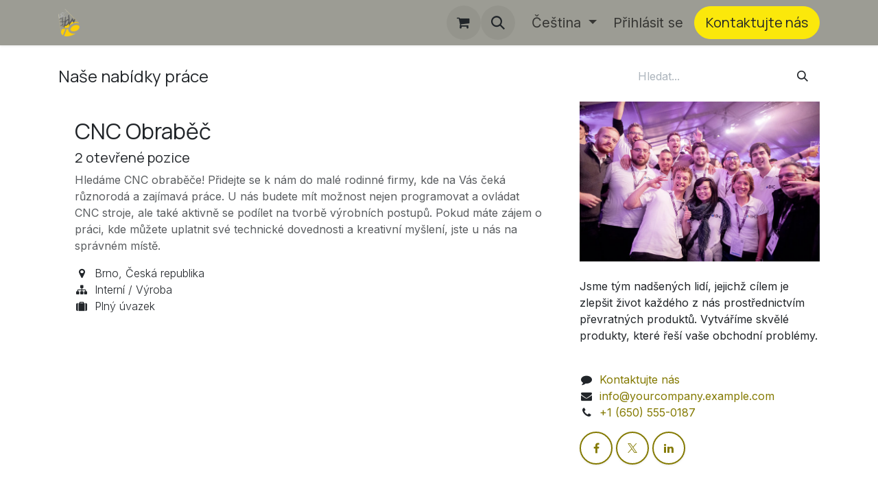

--- FILE ---
content_type: text/html; charset=utf-8
request_url: https://www.proshowto.cz/jobs
body_size: 9011
content:
<!DOCTYPE html>
<html lang="cs-CZ" data-website-id="4" data-main-object="ir.ui.view(2252,)">
    <head>
        <meta charset="utf-8"/>
        <meta http-equiv="X-UA-Compatible" content="IE=edge"/>
        <meta name="viewport" content="width=device-width, initial-scale=1"/>
        <meta name="generator" content="Odoo"/>
            
        <meta property="og:type" content="website"/>
        <meta property="og:title" content="Jobs | ProSHOWto"/>
        <meta property="og:site_name" content="ProSHOWto"/>
        <meta property="og:url" content="https://www.proshowto.cz/jobs"/>
        <meta property="og:image" content="https://www.proshowto.cz/web/image/website/4/logo?unique=6bbdaf0"/>
            
        <meta name="twitter:card" content="summary_large_image"/>
        <meta name="twitter:title" content="Jobs | ProSHOWto"/>
        <meta name="twitter:image" content="https://www.proshowto.cz/web/image/website/4/logo/300x300?unique=6bbdaf0"/>
        
        <link rel="alternate" hreflang="cs" href="https://www.proshowto.cz/jobs"/>
        <link rel="alternate" hreflang="en" href="https://www.proshowto.cz/en_GB/jobs"/>
        <link rel="alternate" hreflang="x-default" href="https://www.proshowto.cz/jobs"/>
        <link rel="canonical" href="https://www.proshowto.cz/jobs"/>
        
        <link rel="preconnect" href="https://fonts.gstatic.com/" crossorigin=""/>
        <title>Jobs | ProSHOWto</title>
        <link type="image/x-icon" rel="shortcut icon" href="/web/image/website/4/favicon?unique=6bbdaf0"/>
        <link rel="preload" href="/web/static/src/libs/fontawesome/fonts/fontawesome-webfont.woff2?v=4.7.0" as="font" crossorigin=""/>
        <link type="text/css" rel="stylesheet" href="/web/assets/4/9b336c7/web.assets_frontend.min.css"/>
        <script id="web.layout.odooscript" type="text/javascript">
            var odoo = {
                csrf_token: "236dcccd3a12be8acba1c37a66711ac2a9aa7f5co1800432007",
                debug: "",
            };
        </script>
        <script type="text/javascript">
            odoo.__session_info__ = {"is_admin": false, "is_system": false, "is_public": true, "is_internal_user": false, "is_website_user": true, "uid": null, "registry_hash": "4eaa7df1ed7f0dc93966faac5252e9358f490102f37e1f3bf5f716ee25e98b82", "is_frontend": true, "profile_session": null, "profile_collectors": null, "profile_params": null, "show_effect": true, "currencies": {"8": {"name": "CZK", "symbol": "K\u010d", "position": "after", "digits": [69, 2]}, "124": {"name": "EUR", "symbol": "\u20ac", "position": "after", "digits": [69, 2]}, "1": {"name": "USD", "symbol": "$", "position": "before", "digits": [69, 2]}}, "quick_login": true, "bundle_params": {"lang": "cs_CZ", "website_id": 4}, "test_mode": false, "websocket_worker_version": "19.0-2", "translationURL": "/website/translations", "geoip_country_code": "US", "geoip_phone_code": 1, "lang_url_code": "cs_CZ", "add_to_cart_action": "stay"};
            if (!/(^|;\s)tz=/.test(document.cookie)) {
                const userTZ = Intl.DateTimeFormat().resolvedOptions().timeZone;
                document.cookie = `tz=${userTZ}; path=/`;
            }
        </script>
        <script type="text/javascript" defer="defer" src="/web/assets/4/c3fac98/web.assets_frontend_minimal.min.js" onerror="__odooAssetError=1"></script>
        <script type="text/javascript" data-src="/web/assets/4/88e1c77/web.assets_frontend_lazy.min.js" onerror="__odooAssetError=1"></script>
        
            <script id="plausible_script" name="plausible" defer="defer" data-domain="vystrcil-sro.odoo.com-14fd" src="https://download.odoo.com/js/plausi_saas.js"></script>
            
            <script type="application/ld+json">
{
    "@context": "http://schema.org",
    "@type": "Organization",
    "name": "Vystrčil s.r.o.",
    "logo": "https://www.proshowto.cz/logo.png?company=1",
    "url": "https://www.proshowto.cz"
}
            </script>

             
        
    </head>
    <body>
        



        <div id="wrapwrap" class="    o_footer_effect_enable">
            <a class="o_skip_to_content btn btn-primary rounded-0 visually-hidden-focusable position-absolute start-0" href="#wrap">Přejít na obsah</a>
                <header id="top" data-anchor="true" data-name="Header" data-extra-items-toggle-aria-label="Extra tlačítko položek" class="   o_header_standard" style=" ">
    <nav data-name="Navbar" aria-label="Hlavní" class="navbar navbar-expand-lg navbar-light o_colored_level o_cc d-none d-lg-block shadow-sm ">
        

            <div id="o_main_nav" class="o_main_nav container">
                
    <a data-name="Navbar Logo" href="/" class="navbar-brand logo me-4">
            
            <span role="img" aria-label="Logo of ProSHOWto" title="ProSHOWto"><img src="/web/image/website/4/logo/ProSHOWto?unique=6bbdaf0" class="img img-fluid" width="95" height="40" alt="ProSHOWto" loading="lazy"/></span>
        </a>
    
                
    <ul role="menu" id="top_menu" class="nav navbar-nav top_menu o_menu_loading  me-auto ">
        
                    

    <li role="presentation" class="nav-item ">
        <a role="menuitem" href="/" class="nav-link ">
            <span>Domovská stránka</span>
        </a>
    </li>

    <li role="presentation" class="nav-item ">
        <a role="menuitem" href="/shop" class="nav-link ">
            <span>Eshop</span>
        </a>
    </li>

    <li role="presentation" class="nav-item   dropdown">
        <a href="#" data-bs-toggle="dropdown" data-bs-auto-close="outside" role="menuitem" class="dropdown-toggle nav-link   ">
            <span>Společnost</span>
        </a>
        
        
        <ul role="menu" class="dropdown-menu ">

    <li role="presentation" class=" ">
        <a role="menuitem" href="/produkty" class="dropdown-item ">
            <span>Produkty</span>
        </a>
    </li>

    <li role="presentation" class=" ">
        <a role="menuitem" href="https://www.proshowto.cz/appointment?" class="dropdown-item ">
            <span>Online konzultace</span>
        </a>
    </li>

    <li role="presentation" class=" ">
        <a role="menuitem" href="/about-us" class="dropdown-item ">
            <span>O nás</span>
        </a>
    </li>

    <li role="presentation" class=" ">
        <a role="menuitem" href="/slides" class="dropdown-item ">
            <span>Návody a školení</span>
        </a>
    </li>

    <li role="presentation" class=" ">
        <a role="menuitem" href="/registrace-produktu" class="dropdown-item ">
            <span>Registrace produktu</span>
        </a>
    </li>
        </ul>
        
    </li>
                
    </ul>
                
                <ul class="navbar-nav align-items-center gap-2 flex-shrink-0 justify-content-end ps-3">
                    
        <li class=" divider d-none"></li> 
        <li class="o_wsale_my_cart  ">
            <a href="/shop/cart" aria-label="Košík eShopu" class="o_navlink_background btn position-relative rounded-circle p-1 text-center text-reset">
                <div class="">
                    <i class="fa fa-shopping-cart fa-stack"></i>
                    <sup class="my_cart_quantity badge bg-primary position-absolute top-0 end-0 mt-n1 me-n1 rounded-pill d-none">0</sup>
                </div>
            </a>
        </li>
        <li class="o_wsale_my_wish d-none  o_wsale_my_wish_hide_empty">
            <a href="/shop/wishlist" class="o_navlink_background btn position-relative rounded-circle p-1 text-center text-reset">
                <div class="">
                    <i class="fa fa-1x fa-heart fa-stack"></i>
                    <sup class="my_wish_quantity o_animate_blink badge bg-primary position-absolute top-0 end-0 mt-n1 me-n1 rounded-pill d-none">0</sup>
                </div>
            </a>
        </li>
        <li class="">
                <div class="modal fade css_editable_mode_hidden" id="o_search_modal" aria-hidden="true" tabindex="-1">
                    <div class="modal-dialog modal-lg pt-5">
                        <div class="modal-content mt-5">
    <form method="get" class="o_searchbar_form s_searchbar_input " action="/website/search" data-snippet="s_searchbar_input">
            <div role="search" class="input-group input-group-lg">
        <input type="search" name="search" class="search-query form-control oe_search_box border border-end-0 p-3 border-0 bg-light" placeholder="Hledat..." data-search-type="all" data-limit="5" data-display-image="true" data-display-description="true" data-display-extra-link="true" data-display-detail="true" data-order-by="name asc"/>
        <button type="submit" aria-label="Vyhledávání" title="Vyhledávání" class="btn oe_search_button border border-start-0 px-4 bg-o-color-4">
            <i class="oi oi-search"></i>
        </button>
    </div>

            <input name="order" type="hidden" class="o_search_order_by oe_unremovable" value="name asc"/>
            
        </form>
                        </div>
                    </div>
                </div>
                <a data-bs-target="#o_search_modal" data-bs-toggle="modal" role="button" title="Vyhledávání" href="#" class="btn rounded-circle p-1 lh-1 o_navlink_background text-reset o_not_editable">
                    <i class="oi oi-search fa-stack lh-lg"></i>
                </a>
        </li>
                    
        <li class="">
                <div data-name="Text" class="s_text_block ">
                    <a href="" class="nav-link o_nav-link_secondary p-2" data-bs-original-title="" title="" aria-describedby="popover697093">
                        </a>&nbsp;<br/></div>
        </li>
                    
                    
        <li data-name="Language Selector" class="o_header_language_selector ">
        <div class="js_language_selector  dropdown d-print-none">
            <button type="button" data-bs-toggle="dropdown" aria-haspopup="true" aria-expanded="true" class="border-0 dropdown-toggle nav-link">
                <span class=""> Čeština</span>
            </button>
            <div role="menu" class="dropdown-menu dropdown-menu-end">
                    <a class="dropdown-item js_change_lang active" role="menuitem" href="/jobs" data-url_code="cs_CZ" title=" Čeština">
                        <span class=""> Čeština</span>
                    </a>
                    <a class="dropdown-item js_change_lang " role="menuitem" href="/en_GB/jobs" data-url_code="en_GB" title="English (UK)">
                        <span class="">English (UK)</span>
                    </a>
            </div>
        </div>
        </li>
                    
            <li class=" o_no_autohide_item">
                <a href="/web/login" class="o_nav_link_btn nav-link border px-3">Přihlásit se</a>
            </li>
                    
                    
        <li class="">
            <div class="oe_structure oe_structure_solo ">
            <section class="oe_unremovable oe_unmovable s_text_block" data-snippet="s_text_block" data-name="Text">
                    <div class="container">
                        <a href="/contactus" class="oe_unremovable btn btn-primary btn_cta w-100 w-100 w-100 w-100 w-100 w-100 w-100">Kontaktujte nás</a>
                    </div>
                </section>
                </div>
        </li>
                </ul>
            </div>
        
    </nav>

    <nav data-name="Navbar" aria-label="Mobile" class="navbar  navbar-light o_colored_level o_cc o_header_mobile d-block d-lg-none shadow-sm ">
        

        <div class="o_main_nav container flex-wrap justify-content-between">
            <div class="d-flex flex-grow-1">
                
    <a data-name="Navbar Logo" href="/" class="navbar-brand logo ">
            
            <span role="img" aria-label="Logo of ProSHOWto" title="ProSHOWto"><img src="/web/image/website/4/logo/ProSHOWto?unique=6bbdaf0" class="img img-fluid" width="95" height="40" alt="ProSHOWto" loading="lazy"/></span>
        </a>
    
                <ul class="o_header_mobile_buttons_wrap navbar-nav d-flex flex-row align-items-center gap-2 mb-0 ms-auto">
        <li class=" divider d-none"></li> 
        <li class="o_wsale_my_cart  ">
            <a href="/shop/cart" aria-label="Košík eShopu" class="o_navlink_background_hover btn position-relative rounded-circle border-0 p-1 text-reset">
                <div class="">
                    <i class="fa fa-shopping-cart fa-stack"></i>
                    <sup class="my_cart_quantity badge bg-primary position-absolute top-0 end-0 mt-n1 me-n1 rounded-pill d-none">0</sup>
                </div>
            </a>
        </li>
        <li class="o_wsale_my_wish d-none  o_wsale_my_wish_hide_empty">
            <a href="/shop/wishlist" class="o_navlink_background_hover btn position-relative rounded-circle border-0 p-1 text-reset">
                <div class="">
                    <i class="fa fa-1x fa-heart fa-stack"></i>
                    <sup class="my_wish_quantity o_animate_blink badge bg-primary position-absolute top-0 end-0 mt-n1 me-n1 d-none">0</sup>
                </div>
            </a>
        </li></ul>
            </div>
            <button class="nav-link btn p-2 o_not_editable" type="button" data-bs-toggle="offcanvas" data-bs-target="#top_menu_collapse_mobile" aria-controls="top_menu_collapse_mobile" aria-expanded="false" aria-label="Přepnout navigaci">
                <span class="navbar-toggler-icon"></span>
            </button>
            <div id="top_menu_collapse_mobile" class="offcanvas offcanvas-end o_navbar_mobile">
                <div class="offcanvas-header justify-content-end o_not_editable">
                    <button type="button" class="nav-link btn-close" data-bs-dismiss="offcanvas" aria-label="Zavřít"></button>
                </div>
                <div class="offcanvas-body d-flex flex-column justify-content-between h-100 w-100 pt-0">
                    <ul class="navbar-nav">
                        
        <li class="">
    <form method="get" class="o_searchbar_form s_searchbar_input " action="/website/search" data-snippet="s_searchbar_input">
            <div role="search" class="input-group mb-3">
        <input type="search" name="search" class="search-query form-control oe_search_box rounded-start-pill text-bg-light ps-3 border-0 bg-light" placeholder="Hledat..." data-search-type="all" data-limit="0" data-display-image="true" data-display-description="true" data-display-extra-link="true" data-display-detail="true" data-order-by="name asc"/>
        <button type="submit" aria-label="Vyhledávání" title="Vyhledávání" class="btn oe_search_button rounded-end-pill bg-o-color-3 pe-3">
            <i class="oi oi-search"></i>
        </button>
    </div>

            <input name="order" type="hidden" class="o_search_order_by oe_unremovable" value="name asc"/>
            
        </form>
        </li>
                        
                        <li>
    <ul role="menu" class="nav navbar-nav top_menu  o_mega_menu_is_offcanvas mx-n3  ">
        
                                

    <li role="presentation" class="nav-item border-top  px-0">
        <a role="menuitem" href="/" class="nav-link p-3 text-wrap ">
            <span>Domovská stránka</span>
        </a>
    </li>

    <li role="presentation" class="nav-item border-top  px-0">
        <a role="menuitem" href="/shop" class="nav-link p-3 text-wrap ">
            <span>Eshop</span>
        </a>
    </li>

    <li role="presentation" class="nav-item border-top border-bottom   accordion accordion-flush">
        
        
        <div class="accordion-item">
            <a href="#" data-bs-toggle="collapse" aria-expanded="false" class="nav-link p-3 text-wrap accordion-button collapsed" data-bs-target=".o_accordion_target_46" aria-controls="o_accordion_target_46">
                <span>Společnost</span>
            </a>
            <div class="o_accordion_target_46 accordion-collapse collapse" aria-labelledby="o_accordion_target_46" data-bs-parent="#top_menu_collapse_mobile">
                <ul class="show list-group list-unstyled py-0" role="menu">

    <li role="presentation" class=" px-0">
        <a role="menuitem" href="/produkty" class="nav-link list-group-item list-group-item-action border-0 rounded-0 px-4 text-wrap ">
            <span>Produkty</span>
        </a>
    </li>

    <li role="presentation" class=" px-0">
        <a role="menuitem" href="https://www.proshowto.cz/appointment?" class="nav-link list-group-item list-group-item-action border-0 rounded-0 px-4 text-wrap ">
            <span>Online konzultace</span>
        </a>
    </li>

    <li role="presentation" class=" px-0">
        <a role="menuitem" href="/about-us" class="nav-link list-group-item list-group-item-action border-0 rounded-0 px-4 text-wrap ">
            <span>O nás</span>
        </a>
    </li>

    <li role="presentation" class=" px-0">
        <a role="menuitem" href="/slides" class="nav-link list-group-item list-group-item-action border-0 rounded-0 px-4 text-wrap ">
            <span>Návody a školení</span>
        </a>
    </li>

    <li role="presentation" class=" px-0">
        <a role="menuitem" href="/registrace-produktu" class="nav-link list-group-item list-group-item-action border-0 rounded-0 px-4 text-wrap ">
            <span>Registrace produktu</span>
        </a>
    </li>
                </ul>
            </div>
        </div>
        
    </li>
                            
    </ul>
                        </li>
                        
        <li class="">
                <div data-name="Text" class="s_text_block mt-2">
                    <a href="" class="nav-link o_nav-link_secondary p-2" data-bs-original-title="" title="" aria-describedby="popover697093">
                        </a>&nbsp;<br/></div>
        </li>
                        
                    </ul>
                    <ul class="navbar-nav gap-2 mt-3 w-100">
                        
        <li data-name="Language Selector" class="o_header_language_selector ">
        <div class="js_language_selector dropup dropdown d-print-none">
            <button type="button" data-bs-toggle="dropdown" aria-haspopup="true" aria-expanded="true" class="border-0 dropdown-toggle nav-link d-flex align-items-center w-100">
                <span class="me-auto small"> Čeština</span>
            </button>
            <div role="menu" class="dropdown-menu w-100">
                    <a class="dropdown-item js_change_lang active" role="menuitem" href="/jobs" data-url_code="cs_CZ" title=" Čeština">
                        <span class="me-auto small"> Čeština</span>
                    </a>
                    <a class="dropdown-item js_change_lang " role="menuitem" href="/en_GB/jobs" data-url_code="en_GB" title="English (UK)">
                        <span class="me-auto small">English (UK)</span>
                    </a>
            </div>
        </div>
        </li>
                        
            <li class=" o_no_autohide_item">
                <a href="/web/login" class="nav-link o_nav_link_btn w-100 border text-center">Přihlásit se</a>
            </li>
                        
                        
        <li class="">
            <div class="oe_structure oe_structure_solo ">
            <section class="oe_unremovable oe_unmovable s_text_block" data-snippet="s_text_block" data-name="Text">
                    <div class="container">
                        <a href="/contactus" class="oe_unremovable btn btn-primary btn_cta w-100 w-100 w-100 w-100 w-100 w-100 w-100 w-100">Kontaktujte nás</a>
                    </div>
                </section>
                </div>
        </li>
                    </ul>
                </div>
            </div>
        </div>
    
    </nav>
    </header>
                <main>
                    
        <div id="wrap" class="o_website_hr_recruitment_jobs_list">
            
            <div class="oe_structure" id="oe_structure_hr_recruitment_index_top"></div>

            
            <div class="container oe_website_jobs">
                
                <section class="o_wevent_index_topbar_filters d-flex d-print-none align-items-center justify-content-lg-end flex-wrap gap-2 mt-4 mb-3">
                    <h1 class="me-auto mb-0 h4">Naše nabídky práce</h1>
                    
    
    
    <div class="o_jobs_topbar_search_bar d-flex w-100 w-lg-25">
    <form method="get" class="o_searchbar_form s_searchbar_input flex-grow-1" data-snippet="s_searchbar_input">
            <div role="search" class="input-group ">
        <input type="search" name="search" class="search-query form-control oe_search_box  border-0 bg-light" placeholder="Hledat..." data-search-type="jobs" data-limit="5" data-display-image="true" data-display-description="true" data-display-extra-link="true" data-display-detail="true" data-order-by="name asc"/>
        <button type="submit" aria-label="Vyhledávání" title="Vyhledávání" class="btn oe_search_button btn-light">
            <i class="oi oi-search"></i>
        </button>
    </div>

            <input name="order" type="hidden" class="o_search_order_by oe_unremovable" value="name asc"/>
            
        
        </form>
    </div>
    
                </section>
                <div class="row pb16">
                    <div class="d-none" id="jobs_grid_left"></div>
                    <div class="col-lg" id="jobs_grid">
                        <div class="row flex-column">
                            <div class="col-lg mb32">
                                <div class="card ">
                                    <a draggable="false" href="/jobs/cnc-obrabec-1" class="text-decoration-none text-reset">
                                        <div class="card-body p-4">
                                            <div class="mt0 d-flex justify-content-between align-items-center">
                                                <h3>CNC Obraběč</h3>
                                            </div>
                                            <h5 class="text-reset">
                                                <span>2</span>
                                                    otevřené pozice
                                            </h5>
                                            <div class="oe_empty text-muted mb16" data-editor-message="Vložte popis pracovní pozice...">
    <p data-last-history-steps="1982517806563454">Hledáme CNC obraběče! Přidejte se k nám do malé rodinné firmy, kde na Vás čeká různorodá a zajímavá práce. U nás budete mít možnost nejen programovat a ovládat CNC stroje, ale také aktivně se podílet na tvorbě výrobních postupů. Pokud máte zájem o práci, kde můžete uplatnit své technické dovednosti a kreativní myšlení, jste u nás na správném místě.<br></p></div>
                                            <div class="o_job_infos d-flex flex-column">
                                                <span class="fw-light">
    <address class="o_portal_address mb-0">
        <div class="gap-2" itemscope="itemscope" itemtype="http://schema.org/PostalAddress">

            <div class="d-flex align-items-baseline gap-1">
                <i class="fa fa-map-marker fa-fw" role="img" aria-label="Adresa" title="Adresa"></i>
                <span>
                    <div>
                            <span itemprop="addressLocality">Brno</span>,
                        <span itemprop="addressCountry">Česká republika</span>
                    </div>
                </span>
            </div>
            
            <div itemprop="telephone"></div>
        </div>
        <div>

        </div>
    </address></span>
                                                <div class="d-inline-flex align-items-center">
                                                    <i class="fa fa-sitemap fa-fw"></i><span class="fw-light">Interní / Výroba</span>
                                                </div>
                                                <div class="d-inline-flex align-items-center">
                                                    <i class="fa fa-suitcase fa-fw" title="Employment type" role="img" aria-label="Employment type"></i><span class="fw-light">Plný úvazek</span>
                                                </div>
                                            </div>
                                        </div>
                                    </a>
                                </div>
                            </div>
                        </div>
                    </div>
        <div class="col-lg-4 oe_structure oe_empty" id="jobs_grid_right">
            <section class="">
                <div class="container">
                    <div class="row">
                        <div class="col-lg-12 pb24">
                            <img src="/website_hr_recruitment/static/src/img/job_image_8.jpg" class="img-fluid" alt="O nás" loading="lazy"/>
                            <p class="mt24 mb8">
                                Jsme tým nadšených lidí, jejichž cílem je zlepšit život každého z nás prostřednictvím převratných produktů.
Vytváříme skvělé produkty, které řeší vaše obchodní problémy.
                            </p>
                            <div class="s_hr pt16 pb16" data-snippet="s_hr" data-name="Separator">
                                <hr class="w-100 mx-auto" style="border-top-color: var(--400)  !important;"/>
                            </div>
                            <div>
                                <ul class="list-unstyled text-nowrap">
                                    <li><i class="fa fa-comment fa-fw me-2"></i><span><a href="/contactus">Kontaktujte nás</a></span></li>
                                    <li><i class="fa fa-envelope fa-fw me-2"></i><span><a href="mailto:info@yourcompany.example.com">info@yourcompany.example.com</a></span></li>
                                    <li><i class="fa fa-phone fa-fw me-2"></i><span class="o_force_ltr"><a href="tel:+1 (650) 555-0187">+1 (650) 555-0187</a></span></li>
                                </ul>
                                
                                <div class="s_social_media text-start" data-name="Social Media" data-snippet="s_social_media">
                                    <h5 class="s_social_media_title d-none">Následuj nás</h5>
                                    <a href="/website/social/facebook" class="s_social_media_facebook text-decoration-none" target="_blank" aria-label="Facebook">
                                        <i class="fa fa-facebook rounded-empty-circle btn btn-outline-primary shadow-sm"></i>
                                    </a>
                                    <a href="/website/social/twitter" class="s_social_media_twitter text-decoration-none" target="_blank" aria-label="X">
                                        <i class="fa fa-twitter rounded-empty-circle btn btn-outline-primary shadow-sm"></i>
                                    </a>
                                    <a href="/website/social/linkedin" class="s_social_media_linkedin text-decoration-none" target="_blank" aria-label="LinkedIn">
                                        <i class="fa fa-linkedin rounded-empty-circle btn btn-outline-primary shadow-sm"></i>
                                    </a>
                                </div>
                            </div>
                        </div>
                    </div>
                </div>
            </section>
        </div>
                    
                    <div class="navbar mb-3 w-100">
                    </div>
                </div>
            </div>

            
            <div class="oe_structure" id="oe_structure_hr_recruitment_index_bottom"></div>
        </div>
    
        <div id="o_shared_blocks" class="oe_unremovable"><div class="modal fade" id="o_search_modal" aria-hidden="true" tabindex="-1">
                    <div class="modal-dialog modal-lg pt-5">
                        <div class="modal-content mt-5">
    <form method="get" class="o_searchbar_form s_searchbar_input" action="/website/search" data-snippet="s_searchbar_input">
            <div role="search" class="input-group input-group-lg">
        <input type="search" name="search" data-oe-model="ir.ui.view" data-oe-id="1011" data-oe-field="arch" data-oe-xpath="/data/xpath[3]/form/t[1]/div[1]/input[1]" class="search-query form-control oe_search_box border-0 bg-light border border-end-0 p-3" placeholder="Hledat..." value="" data-search-type="all" data-limit="5" data-display-image="true" data-display-description="true" data-display-extra-link="true" data-display-detail="true" data-order-by="name asc" autocomplete="off"/>
        <button type="submit" aria-label="Vyhledávání" title="Vyhledávání" class="btn oe_search_button border border-start-0 px-4 bg-o-color-4">
            <i class="oi oi-search o_editable_media" data-oe-model="ir.ui.view" data-oe-id="1011" data-oe-field="arch" data-oe-xpath="/data/xpath[3]/form/t[1]/div[1]/button[1]/i[1]"></i>
        </button>
    </div>

            <input name="order" type="hidden" class="o_search_order_by" data-oe-model="ir.ui.view" data-oe-id="1011" data-oe-field="arch" data-oe-xpath="/data/xpath[3]/form/input[1]" value="name asc"/>
            
    
        </form>
                        </div>
                    </div>
                </div></div>
                </main>
                <footer id="bottom" data-anchor="true" data-name="Footer" class="o_footer o_colored_level o_cc  o_footer_slideout">
                    <div id="footer" class="oe_structure oe_structure_solo">
            <section class="s_text_block pb32" data-snippet="s_text_block" data-name="Text">
                <div class="s_allow_columns container">
                    <div class="row">
                        <div class="col-lg-12 pt48 pb24 o_colored_level">
                            <h4><b>Určeno</b> pro firmy</h4>
                        </div>
                        <div class="col-lg-5 o_colored_level">
                            <p>Jsme malou rodinnou firmou a snažíme se pro Vás vyvíjet a testovat to nejlepší z cirkusového vybavení. Umíme vyrábět na zakázku, máme mnohaleté zkušenosti a sami jsme se v oblasti novocirkusového umění pohybovali, proto věříme, že svému řemeslu rozumíme a máme Vám co nabídnout.</p>
                        </div>
                        <div class="col-lg-3 offset-lg-1 o_colored_level">
                            <p class="text-muted"><b>Vystrčil s.r.o.</b></p><p class="text-muted">IČO: 25581911<b><br/></b>DIČ: CZ25581911<br/>Jírova 7,<br/>Brno 623 00</p>
                        </div>
                        <div class="col-lg-3 o_colored_level">
                            <ul class="list-unstyled mb-2">
                                <li><i class="fa fa-phone fa-fw me-2"></i><span class="o_force_ltr"><a href="tel:+420725770107">+420 725 770 107</a></span></li>
                                <li><i class="fa fa-envelope fa-fw me-2"></i><span><a href="mailto:info@vystrcilsro.cz">info@vystrcilsro.cz</a></span></li>
                            </ul>
                            <div class="s_social_media text-start o_not_editable no_icon_color" data-snippet="s_social_media" data-name="Social Media">
                                <h5 class="s_social_media_title d-none">Následuj nás</h5>
<a href="/website/social/facebook" class="s_social_media_facebook" target="_blank">
                                    <i class="fa fa-2x fa-facebook m-1 o_editable_media"></i>
                                </a>
<a href="/website/social/instagram" class="s_social_media_instagram" target="_blank">
                                    <i class="fa fa-2x fa-instagram m-1 o_editable_media"></i>
                                </a>
<a href="/website/social/youtube" class="s_social_media_youtube" target="_blank" aria-label="YouTube">
                                    <i class="fa fa-2x m-1 o_editable_media fa-youtube-play"></i>
                                </a>
</div>
                        </div>
                    </div>
                </div>
            </section>
        </div>
    <div class="o_footer_copyright o_colored_level o_cc" data-name="Copyright">
                        <div class="container py-3">
                            <div class="row row-gap-2">
                                <div class="col-sm text-center text-sm-start text-muted">
                                    <span class="o_footer_copyright_name me-2">Autorská práva ©&nbsp;Vystrčil s.r.o.</span>
    </div>
                                <div class="text-center o_not_editable small col-md mt-auto mb-0 text-md-end">
        <div class="o_brand_promotion">
        Běží na 
            <a target="_blank" class="badge text-bg-light" href="http://www.odoo.com?utm_source=db&amp;utm_medium=website">
                <img alt="Odoo" src="/web/static/img/odoo_logo_tiny.png" width="62" height="20" style="width: auto; height: 1em; vertical-align: baseline;" loading="lazy"/>
            </a>
        - 
                    Číslo 1 <a target="_blank" href="http://www.odoo.com/app/ecommerce?utm_source=db&amp;utm_medium=website">ECommerce s otevřeným zdrojovým kódem</a>
                
        </div>
                                </div>
                            </div>
                        </div>
                    </div>
                </footer>
        <div id="website_cookies_bar" class="s_popup o_snippet_invisible o_no_save d-none" data-name="Cookies Bar" data-vcss="001" data-invisible="1">
            <div class="modal s_popup_bottom s_popup_no_backdrop o_cookies_discrete" data-show-after="500" data-display="afterDelay" data-consents-duration="999" data-bs-focus="false" data-bs-backdrop="false" data-bs-keyboard="false" tabindex="-1" role="dialog">
                <div class="modal-dialog d-flex s_popup_size_full">
                    <div class="modal-content oe_structure">
                        
                        <section class="o_colored_level o_cc o_cc1">
                            <div class="container">
                                <div class="row">
                                    <div class="col-lg-8 pt16">
                                        <p>
                                            <span class="pe-1">Cookies používáme, abychom vám poskytli lepší uživatelský komfort na tomto webu.</span>
                                            <a href="/cookie-policy" class="o_cookies_bar_text_policy btn btn-link btn-sm px-0">Zásady používání souborů cookie</a>
                                        </p>
                                    </div>
                                    <div class="col-lg-4 text-end pt16 pb16">
                                        <a href="#" id="cookies-consent-essential" role="button" class="js_close_popup btn btn-outline-primary rounded-circle btn-sm px-2">Pouze nezbytné</a>
                                        <a href="#" id="cookies-consent-all" role="button" class="js_close_popup btn btn-outline-primary rounded-circle btn-sm">souhlasím</a>
                                    </div>
                                </div>
                            </div>
                        </section>
                    </div>
                </div>
            </div>
        </div>
            </div>
        
        </body>
</html>